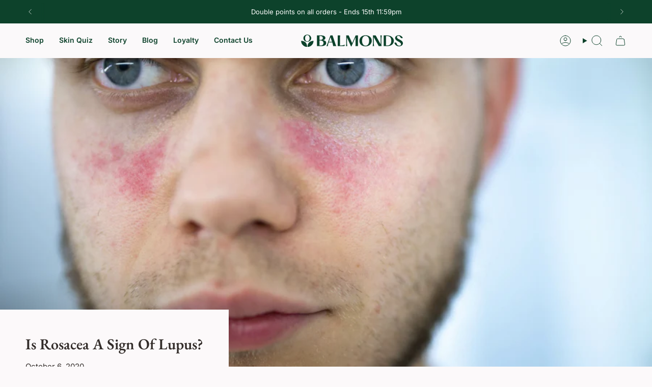

--- FILE ---
content_type: image/svg+xml
request_url: https://balmonds.co.uk/cdn/shop/files/Balmonds_Logo_2024_v3-02.svg?v=1713261443&width=180
body_size: 124
content:
<svg viewBox="0 0 283.5 35.9" xmlns="http://www.w3.org/2000/svg" id="Layer_1"><defs><style>.cls-1{fill:#fbf9fa;stroke-width:0px;}</style></defs><path d="M160.4,0c-11.8,0-20.3,7.5-20.3,17.9s7,18,20.3,18,20.3-9,20.3-18c0-10.4-8.6-17.9-20.3-17.9ZM160.4,2.1c7.2,0,11.7,6.1,11.7,15.9s-4.6,15.9-11.7,15.9-11.7-6.2-11.7-15.9c0-9.8,4.5-15.9,11.7-15.9Z" class="cls-1"></path><path d="M209.1,1.2c.6,2.5,1.1,7.4,1.1,11.9v16.5L193.6.5h-9.2v.7c.4,1.7.5,3.1.5,5.6v15.7c0,4.5-.4,9.4-1.1,12l-.2.7h5l-.2-.7c-.6-2.5-1.1-7.4-1.1-11.9V6.2l16.6,29h9.3v-.7c-.4-1.6-.5-3.1-.5-5.6v-15.8c0-4.5.5-9.4,1.1-11.9l.2-.7h-5l.2.7Z" class="cls-1"></path><path d="M272.2,13.9c-4.3-2.2-8.4-4.3-8.4-7.6s2.2-4.3,5.1-4.3,1.1,0,1.7.2c0,0,0,0,0,0,.2,0,.3.1.5.2,2.5.9,3.5,3.2,3.5,3.2,3.9,6.8,8.4,3,8.4,3C279-.1,270.5,0,270.5,0c0,0,0,0,0,0-.3,0-.6,0-.9,0-6.8,0-11.8,3.8-11.8,9s5.4,8.6,10.6,11.3c4.5,2.4,8.8,4.6,8.8,8.5s-2.5,5-6.1,5-1.3,0-1.9-.2c0,0-.2,0-.3,0-3.7-.8-5.1-4.2-5.1-4.2-1.6-4.7-1.9-4.6-3.1-5.4-2.5-1.6-5.3.6-5.3.6,2.8,10,12.2,11,12.2,11,0,0,0,0,0,0,.9.2,1.9.2,2.8.2,7.5,0,13-4.2,13-10.1,0-6.2-6-9.2-11.2-11.9Z" class="cls-1"></path><path d="M20.6,15.9c4.8-1.2,7.3-3.6,7.3-7.2C27.9,3.4,22.5.5,12.9.5H0v34.7h14.6c10,0,15.9-3.7,15.9-9.9s-3.6-8-10-9.4ZM8.3,2.5h2.8c5.6,0,8.4,2.1,8.4,6.4s-2.8,6.1-8.4,6.1h-2.8V2.5ZM12.5,33.1h-4.2v-16.1h4.3c5.4,0,9,3.3,9,8.1s-3.6,8-9.1,8Z" class="cls-1"></path><path d="M91,30.9c-4,1.4-8.8,2.2-13.5,2.2h-1.2V6.8c0-2.4.1-3.9.4-5.6v-.7c.1,0-8.2,0-8.2,0v34.7h22.3l1.2-4.6-1.1.4Z" class="cls-1"></path><path d="M231.5.5h-11.7v4.6c0,.5,0,1.1,0,1.7v22.2c0,.6,0,1.2,0,1.7v4.6h11.7c16.3,0,22-8.9,22-17.2S245.1.5,231.5.5ZM231.5,33.1h-3.7V2.5h3.7c8.8,0,13.6,5.5,13.6,15.4s-5,15.2-13.6,15.2Z" class="cls-1"></path><path d="M127,34.5v.7c-.1,0,8.3,0,8.3,0V.5h-7.6l-11.5,25L104.7.5h-8.3v.7c.4,1.7.5,3.2.5,5.6v15.7c0,4.5-.4,9.4-1,12l-.2.7h4.5v-.7c-.7-2.7-1.1-7.7-1.1-11.9V7.2l13,28.5h1.8l13.5-29.2v22.4c0,2.4,0,3.9-.4,5.6Z" class="cls-1"></path><path d="M63.4,34c-.8-1.8-2-4.2-3.1-7.5L51.5.5h-7.1l-6.2,17.2-2.7,7.6c-1.7,4.7-3.2,7.9-3.9,9l-.5.9h5.1v-.6c0-1.8.7-6.2,2.3-10.6l.2-.6h11.8l1.3,4c.8,2.4,1.3,5.5,1.4,7.3v.6h10.7l-.5-1.1ZM39.6,21.1l5.2-14.8,5,14.8h-10.2Z" class="cls-1"></path></svg>